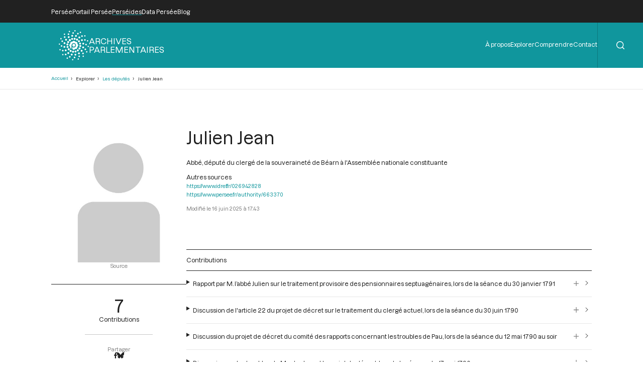

--- FILE ---
content_type: text/html; charset=UTF-8
request_url: https://archives-parlementaires.persee.fr/prs/25ffb364-9d46-4e71-b838-3169f447238d
body_size: 15017
content:
<!DOCTYPE html>
<html lang="fr" dir="ltr">
	<head>
		<meta charset="utf-8" />
<meta name="Generator" content="Drupal 10 (https://www.drupal.org)" />
<meta name="MobileOptimized" content="width" />
<meta name="HandheldFriendly" content="true" />
<meta name="viewport" content="width=device-width, initial-scale=1.0" />
<script type="application/ld+json">[
    {
        "@context": "https:\/\/schema.org",
        "@type": "Person",
        "birthDate": "1755",
        "deathDate": "1821",
        "familyName": "Julien",
        "givenName": "Jean",
        "sameAs": [
            "https:\/\/www.idref.fr\/026942828",
            "https:\/\/www.persee.fr\/authority\/663370"
        ],
        "image": "\/sites\/default\/files\/portraits\/not_found.jpg",
        "name": "Julien Jean",
        "@id": "25ffb364-9d46-4e71-b838-3169f447238d"
    },
    {
        "@context": "https:\/\/schema.org",
        "@type": "Article",
        "url": "\/prt\/fb5da5db-d438-4f15-990c-dd0109599b51",
        "name": "Rapport par M. l’abbé Julien sur le traitement provisoire des pensionnaires septuagénaires, lors de la séance du 30 janvier 1791",
        "author": [
            {
                "@type": "Person",
                "url": "\/prs\/25ffb364-9d46-4e71-b838-3169f447238d",
                "name": "Julien Jean"
            }
        ]
    },
    {
        "@context": "https:\/\/schema.org",
        "@type": "Article",
        "url": "\/prt\/425e2e1a-afa8-4d1a-9e85-d9f4c003b04a",
        "name": "Discussion de l\u0027article 22 du projet de décret sur le traitement du clergé actuel, lors de la séance du 30 juin 1790",
        "author": [
            {
                "@type": "Person",
                "url": "\/prs\/6c2be5cc-36e0-4561-8d95-70ab4d4dc0c6",
                "name": "Chasset Charles Antoine"
            },
            {
                "@type": "Person",
                "url": "\/prs\/25ffb364-9d46-4e71-b838-3169f447238d",
                "name": "Julien Jean"
            },
            {
                "@type": "Person",
                "url": "\/prs\/e8e0bda8-6d7d-4926-b96c-9dd9288a4658",
                "name": "Lachèze Murel Pierre Joseph de"
            },
            {
                "@type": "Person",
                "url": "\/prs\/db4804ea-0f3b-4099-a807-53a4b3a7ce9c",
                "name": "Tronchet François Denis"
            }
        ]
    },
    {
        "@context": "https:\/\/schema.org",
        "@type": "Article",
        "url": "\/prt\/4ab0d05a-4938-45af-ab15-fb4f0395faf4",
        "name": "Discussion du projet de décret du comité des rapports concernant les troubles de Pau, lors de la séance du 12 mai 1790 au soir",
        "author": [
            {
                "@type": "Person",
                "url": "\/prs\/b2244ab7-9809-45cc-a9f5-2a9245945a21",
                "name": "Escuret-Laborde Jean d\u0027"
            },
            {
                "@type": "Person",
                "url": "\/prs\/19b7489d-1b4d-40fd-b151-eb437539abe0",
                "name": "Thouret Jacques Guillaume"
            },
            {
                "@type": "Person",
                "url": "\/prs\/25ffb364-9d46-4e71-b838-3169f447238d",
                "name": "Julien Jean"
            }
        ]
    },
    {
        "@context": "https:\/\/schema.org",
        "@type": "Article",
        "url": "\/prt\/01f55b1e-319d-4e86-8389-48d7d65192c9",
        "name": "Discussion sur les troubles de Montauban et le projet de décret, lors de la séance du 17 mai 1790",
        "author": [
            {
                "@type": "Person",
                "url": "\/prs\/25ffb364-9d46-4e71-b838-3169f447238d",
                "name": "Julien Jean"
            },
            {
                "@type": "Person",
                "url": "\/prs\/356b9a46-8f06-451c-8f41-c2191b938adc",
                "name": "Estourmel Louis Marie, marquis d\u0027"
            },
            {
                "@type": "Person",
                "url": "\/prs\/35e3a15e-93fe-48f5-bbe6-b5d5cdfb4839",
                "name": "Hébrard de Fau Pierre"
            },
            {
                "@type": "Person",
                "url": "\/prs\/9e6a93b8-4110-4cb0-af7e-48f64193900c",
                "name": "Cortois de Balore Pierre Marie"
            },
            {
                "@type": "Person",
                "url": "\/prs\/97ac0eee-e78b-4ecd-bcb9-4bf3a314e76b",
                "name": "Lameth Charles Malo, comte de"
            },
            {
                "@type": "Person",
                "url": "\/prs\/2c6fded1-aead-481f-913a-a6191f2b2657",
                "name": "Lucas Jean-Baptiste Joseph"
            },
            {
                "@type": "Person",
                "url": "\/prs\/182b57bf-3f24-44d8-9561-1a5151f349f4",
                "name": "Blin Pierre François"
            },
            {
                "@type": "Person",
                "url": "\/prs\/958063fd-21d4-443f-b9e8-9ea5be29f491",
                "name": "Cazalès Jacques Antoine de"
            },
            {
                "@type": "Person",
                "url": "\/prs\/9ad2fa9f-8f10-4647-9fc6-188420c26256",
                "name": "Gouttes Jean-Louis"
            }
        ]
    },
    {
        "@context": "https:\/\/schema.org",
        "@type": "Article",
        "url": "\/prt\/08a3b62b-2205-45fa-a51d-36b04564043e",
        "name": "Discussion à propos d\u0027une adresse au roi par des habitants du Béarn, lors de la séance du 22 août 1790",
        "author": [
            {
                "@type": "Person",
                "url": "\/prs\/cd8b1e95-6cd0-41c7-b869-0f35e082067c",
                "name": "Saurine Jean-Baptiste Pierre"
            },
            {
                "@type": "Person",
                "url": "\/prs\/8adfb7e5-21f2-448a-ad05-1bfcc394ea18",
                "name": "Dupont de Nemours Pierre Samuel"
            },
            {
                "@type": "Person",
                "url": "\/prs\/97ac0eee-e78b-4ecd-bcb9-4bf3a314e76b",
                "name": "Lameth Charles Malo, comte de"
            },
            {
                "@type": "Person",
                "url": "\/prs\/25ffb364-9d46-4e71-b838-3169f447238d",
                "name": "Julien Jean"
            },
            {
                "@type": "Person",
                "url": "\/prs\/99ced737-6b53-4c01-9905-35d1c5275e9d",
                "name": "Robespierre Maximilien François Marie Isidore Joseph de"
            },
            {
                "@type": "Person",
                "url": "\/prs\/22833302-098b-4e1a-ab6c-def42c862fe0",
                "name": "Pémartin Joseph"
            }
        ]
    },
    {
        "@context": "https:\/\/schema.org",
        "@type": "Article",
        "url": "\/prt\/a422b428-80f8-490d-b7f3-9691c9e95ced",
        "name": "Vifs échanges sur le passage à l\u0027ordre du jour et à propos des comptes de l\u0027Assemblée et de M. Montesquiou, lors de la séance du 28 septembre 1791",
        "author": [
            {
                "@type": "Person",
                "url": "\/prs\/d61b1826-a3ac-4eab-a4f1-eb6ecfcadb29",
                "name": "Faucigny-Lucinge Louis Charles Amédée, comte de"
            },
            {
                "@type": "Person",
                "url": "\/prs\/9f1fcb35-51bc-4ea2-9a9f-9506d209fa0e",
                "name": "Guilhermy Jean-François César de"
            },
            {
                "@type": "Person",
                "url": "\/prs\/e49086b8-2ffb-4ca1-8a97-02d18bfdad33",
                "name": "Duval d\u0027Éprémesnil Jean-Jacques"
            },
            {
                "@type": "Person",
                "url": "\/prs\/db7a7f04-73c7-41ed-a93b-40882878d018",
                "name": "Lanjuinais Jean Denis"
            },
            {
                "@type": "Person",
                "url": "\/prs\/6e5f23c3-60d2-4a15-a1d3-ca3491498f97",
                "name": "Lavie Marc David"
            },
            {
                "@type": "Person",
                "url": "\/prs\/fa899f5c-1a38-4107-b987-6d15237869da",
                "name": "André Antoine Balthazar d\u0027"
            },
            {
                "@type": "Person",
                "url": "\/prs\/583c5ec9-71aa-417d-b596-26cedc64d5d5",
                "name": "Rewbell Jean François"
            },
            {
                "@type": "Person",
                "url": "\/prs\/7e3fdbd8-a718-4c40-b872-658e8b005aed",
                "name": "Montesquiou Fezensac François Xavier, abbé et duc de"
            },
            {
                "@type": "Person",
                "url": "\/prs\/25ffb364-9d46-4e71-b838-3169f447238d",
                "name": "Julien Jean"
            },
            {
                "@type": "Person",
                "url": "\/prs\/2e0c7883-c6b9-4c57-aeee-56ea9cba0c2c",
                "name": "Croix Charles Lidewine Marie de"
            },
            {
                "@type": "Person",
                "url": "\/prs\/6e36fb61-f3fc-4f4d-91fc-e4595536275f",
                "name": "Rabaud de Saint-Étienne Jean-Paul"
            },
            {
                "@type": "Person",
                "url": "\/prs\/86b4220c-3a2f-468b-a622-57bd8ff2ac19",
                "name": "Broglie Charles Louis Victor, prince de"
            },
            {
                "@type": "Person",
                "url": "\/prs\/e06e09fb-979a-436b-b523-68c9a09e6433",
                "name": "Roederer Pierre Louis"
            },
            {
                "@type": "Person",
                "url": "\/prs\/186272c8-de45-47fd-b794-3e9f5c2b5da6",
                "name": "Duport Adrien Jean"
            },
            {
                "@type": "Person",
                "url": "\/prs\/9ad2fa9f-8f10-4647-9fc6-188420c26256",
                "name": "Gouttes Jean-Louis"
            },
            {
                "@type": "Person",
                "url": "\/prs\/19b7489d-1b4d-40fd-b151-eb437539abe0",
                "name": "Thouret Jacques Guillaume"
            },
            {
                "@type": "Person",
                "url": "\/prs\/deb9ed3e-c076-4a9d-a53c-971f8f33b565",
                "name": "Maury Jean Siffrein"
            },
            {
                "@type": "Person",
                "url": "\/prs\/cb160083-0fac-41ca-909f-9da57017f012",
                "name": "Folleville Antoine Charles Gabriel, marquis de"
            },
            {
                "@type": "Person",
                "url": "\/prs\/d2ad6ac2-9b89-4ab6-988b-365529562042",
                "name": "Malouet Pierre Victor"
            },
            {
                "@type": "Person",
                "url": "\/prs\/a2b083c7-9cff-4d74-94eb-e77aac9ee583",
                "name": "Chabroud Charles"
            },
            {
                "@type": "Person",
                "url": "\/prs\/1f25b212-1bd6-47d0-9a2e-161ba92c42d5",
                "name": "Foucault de Lardimalie Louis, marquis de"
            },
            {
                "@type": "Person",
                "url": "\/prs\/c998e0f9-928f-4277-bbdf-91594d3c6c95",
                "name": "Gombert Martin"
            },
            {
                "@type": "Person",
                "url": "\/prs\/73bb7080-b7a7-480b-b413-f1cb155766ed",
                "name": "Montlosier François Dominique de Reynaud, comte de"
            },
            {
                "@type": "Person",
                "url": "\/prs\/f25eb270-6b4d-4f05-ad73-758b1347ea54",
                "name": "Bouteville-Dumetz Gislain-Louis"
            },
            {
                "@type": "Person",
                "url": "\/prs\/4245e7ba-86e1-4029-a2e3-2e5f5634a61d",
                "name": "Moreau Etienne Vincent"
            },
            {
                "@type": "Person",
                "url": "\/prs\/d2fd7fc6-ea0c-4929-a8f7-832f866299ef",
                "name": "Delavigne Jacques"
            }
        ]
    },
    {
        "@context": "https:\/\/schema.org",
        "@type": "Article",
        "url": "\/prt\/45d37b95-bb39-4d6b-9f99-f69ac8d88489",
        "name": "Discussion du projet de décret des comités de Constitution et de révision sur le mode de présentation au roi de l’acte constitutionnel, lors de la séance du 1er septembre 1791",
        "author": [
            {
                "@type": "Person",
                "url": "\/prs\/e2f0f20e-88f8-47bc-8bce-d4715b2154ea",
                "name": "Vernier Théodore"
            },
            {
                "@type": "Person",
                "url": "\/prs\/9815f1ef-e55b-45af-875e-93126fb51304",
                "name": "Fréteau de Saint-Just Emmanuel"
            },
            {
                "@type": "Person",
                "url": "\/prs\/db7a7f04-73c7-41ed-a93b-40882878d018",
                "name": "Lanjuinais Jean Denis"
            },
            {
                "@type": "Person",
                "url": "\/prs\/99ced737-6b53-4c01-9905-35d1c5275e9d",
                "name": "Robespierre Maximilien François Marie Isidore Joseph de"
            },
            {
                "@type": "Person",
                "url": "\/prs\/186272c8-de45-47fd-b794-3e9f5c2b5da6",
                "name": "Duport Adrien Jean"
            },
            {
                "@type": "Person",
                "url": "\/prs\/6e5f23c3-60d2-4a15-a1d3-ca3491498f97",
                "name": "Lavie Marc David"
            },
            {
                "@type": "Person",
                "url": "\/prs\/9f385af3-f2a2-49e1-91a0-4bd5909e9fab",
                "name": "Goupil de Préfeln Guillaume François"
            },
            {
                "@type": "Person",
                "url": "\/prs\/25ffb364-9d46-4e71-b838-3169f447238d",
                "name": "Julien Jean"
            },
            {
                "@type": "Person",
                "url": "\/prs\/ee8a61e0-38cd-4dbf-990a-8ecbd9b80904",
                "name": "Emmery de Grozyeulx Jean-Louis"
            },
            {
                "@type": "Person",
                "url": "\/prs\/73bb7080-b7a7-480b-b413-f1cb155766ed",
                "name": "Montlosier François Dominique de Reynaud, comte de"
            },
            {
                "@type": "Person",
                "url": "\/prs\/9ad2fa9f-8f10-4647-9fc6-188420c26256",
                "name": "Gouttes Jean-Louis"
            },
            {
                "@type": "Person",
                "url": "\/prs\/e06e09fb-979a-436b-b523-68c9a09e6433",
                "name": "Roederer Pierre Louis"
            },
            {
                "@type": "Person",
                "url": "\/prs\/9f21465c-bd5c-44d3-84a0-af21032b005a",
                "name": "Le Chapelier Isaac René Guy"
            },
            {
                "@type": "Person",
                "url": "\/prs\/fe827abd-f123-4f4c-add3-5855a7858955",
                "name": "La Rochefoucauld d\u0027Enville Louis Alexandre, duc de"
            },
            {
                "@type": "Person",
                "url": "\/prs\/f25eb270-6b4d-4f05-ad73-758b1347ea54",
                "name": "Boutteville-Dumetz Gislain-Louis"
            }
        ]
    }
]</script>
<link rel="alternate" hreflang="fr" href="https://archives-parlementaires.persee.fr/prs/25ffb364-9d46-4e71-b838-3169f447238d" />
<link rel="canonical" href="https://archives-parlementaires.persee.fr/prs/25ffb364-9d46-4e71-b838-3169f447238d" />
<link rel="shortlink" href="https://archives-parlementaires.persee.fr/node/12295" />

		<link rel="stylesheet" media="all" href="/sites/default/files/css/css_awBXS2d9MDbaVkL6qTmj8CYpxGkSVwYokAi437SS9h8.css?delta=0&amp;language=fr&amp;theme=perseide_light&amp;include=eJwrSC0qTs1MSY3PyUzPKNFPz8lPSszRLS6pzMnMS9cpriwuSc3VT0osTtUpy0wtL9YHk3q5-SmlOakA1QgXpg" />
<link rel="stylesheet" media="all" href="/sites/default/files/css/css_mEaQZzTLrmgJmT8L7hKCJYYB4tyjcBLmSKXZJzZEdn8.css?delta=1&amp;language=fr&amp;theme=perseide_light&amp;include=eJwrSC0qTs1MSY3PyUzPKNFPz8lPSszRLS6pzMnMS9cpriwuSc3VT0osTtUpy0wtL9YHk3q5-SmlOakA1QgXpg" />

		<script src="/core/assets/vendor/jquery/jquery.min.js?v=3.7.1"></script>
<script src="/themes/custom/perseide_light/assets/js/lightbox-2.11.3.min.js?v=1"></script>
<script src="/themes/custom/perseide_light/assets/js/mirador-3.4.3.min.js?v=1"></script>
<script src="/themes/custom/perseide_light/js/perseide_light.js?v=1"></script>
<script src="/themes/custom/perseide_light/js/perseide_light_specific.js?v=1"></script>

		<meta name="theme-color" content="hsl(183, 81%, 34%)">
					<script>
				var _paq = window._paq = window._paq || [];
				/* tracker methods like "setCustomDimension" should be called before "trackPageView" */
				_paq.push(['trackPageView']);
				_paq.push(['enableLinkTracking']);
				(function() {
					var u="//archives-parlementaires.persee.fr/sites/default/matomo/";
					_paq.push(['setTrackerUrl', u+'matomo.php']);
					_paq.push(['setSiteId', "9"]);
					var d=document, g=d.createElement('script'), s=d.getElementsByTagName('script')[0];
					g.async=true; g.src=u+'matomo.js'; s.parentNode.insertBefore(g,s);
				})();
			</script>
				<style>
			:root {
				--perseide-main-color: hsl(183, 81%, 34%);
				--perseide-light-color: hsl(183, 40%, 93%);
				--perseide-text-color: hsl(0,0%,100%);
				--perseide-mirador-hovered-color: hsl(183, 81%, 34%, 20%);
				--perseide-mirador-selected-color: hsl(183, 81%, 34%, 50%);
				--perseide-mirador-search-default-color: hsl(183,81%, 55% ,50%);
				--perseide-mirador-search-selected-color: hsl(183,81%, 25% ,50%);
			}
		</style>
		<link rel="icon" href="/themes/custom/perseide_light/favicon.svg">
		<title>Julien Jean | ARCPA</title>
	</head>
	<body>
		<div hidden>
			<svg id="icon-angle-down" viewBox="0.87 151.95 446.15 242.3" xmlns="http://www.w3.org/2000/svg">
				<path fill="currentcolor" d="M443.5 162.6l-7.1-7.1c-4.7-4.7-12.3-4.7-17 0L224 351 28.5 155.5c-4.7-4.7-12.3-4.7-17 0l-7.1 7.1c-4.7 4.7-4.7 12.3 0 17l211 211.1c4.7 4.7 12.3 4.7 17 0l211-211.1c4.8-4.7 4.8-12.3.1-17z"/>
			</svg>
			<svg id="icon-angle-right" viewBox="0.87 151.95 446.15 242.3" xmlns="http://www.w3.org/2000/svg" transform="rotate(-90)">
				<use href="#icon-angle-down"/>
			</svg>
			<svg id="icon-arrow-down" viewBox="2.55 32 442.9 448.03" xmlns="http://www.w3.org/2000/svg">
				<path fill="currentcolor" d="M441.9 250.1l-19.8-19.8c-4.7-4.7-12.3-4.7-17 0L250 385.4V44c0-6.6-5.4-12-12-12h-28c-6.6 0-12 5.4-12 12v341.4L42.9 230.3c-4.7-4.7-12.3-4.7-17 0L6.1 250.1c-4.7 4.7-4.7 12.3 0 17l209.4 209.4c4.7 4.7 12.3 4.7 17 0l209.4-209.4c4.7-4.7 4.7-12.3 0-17z"/>
			</svg>
			<svg id="icon-arrow-right" viewBox="2.55 32 442.9 448.03" xmlns="http://www.w3.org/2000/svg" transform="rotate(-90)">
				<use href="#icon-arrow-down"/>
			</svg>
			<svg id="icon-eye" viewBox="0 64 576 384" xmlns="http://www.w3.org/2000/svg">
				<path fill="currentcolor" d="M572.52 241.4C518.29 135.59 410.93 64 288 64S57.68 135.64 3.48 241.41a32.35 32.35 0 0 0 0 29.19C57.71 376.41 165.07 448 288 448s230.32-71.64 284.52-177.41a32.35 32.35 0 0 0 0-29.19zM288 400a144 144 0 1 1 144-144 143.93 143.93 0 0 1-144 144zm0-240a95.31 95.31 0 0 0-25.31 3.79 47.85 47.85 0 0 1-66.9 66.9A95.78 95.78 0 1 0 288 160z"/>
			</svg>
			<svg id="icon-filter" viewBox="0 0 512.02 512.02" xmlns="http://www.w3.org/2000/svg">
				<path fill="currentcolor" d="M487.976 0H24.028C2.71 0-8.047 25.866 7.058 40.971L192 225.941V432c0 7.831 3.821 15.17 10.237 19.662l80 55.98C298.02 518.69 320 507.493 320 487.98V225.941l184.947-184.97C520.021 25.896 509.338 0 487.976 0z"/>
			</svg>
			<svg id="icon-first" viewbox="-0.2 -0.03 500.38 470.05" xmlns="http://www.w3.org/2000/svg">
				<path fill="currentcolor" d="M305.45,429.55l17.67-17.67a10.71,10.71,0,0,0,0-15.16L184.61,258.21H489.46a10.71,10.71,0,0,0,10.72-10.71v-25a10.71,10.71,0,0,0-10.72-10.71H184.61L323.12,73.28a10.71,10.71,0,0,0,0-15.16L305.45,40.45a10.71,10.71,0,0,0-15.16,0l-187,187a10.71,10.71,0,0,0,0,15.16l187,187A10.71,10.71,0,0,0,305.45,429.55Z"/>
				<path fill="currentcolor" d="M-.18,10.71V459.29A10.72,10.72,0,0,0,10.54,470h25a10.72,10.72,0,0,0,10.71-10.71V10.71A10.72,10.72,0,0,0,35.54,0h-25A10.72,10.72,0,0,0-.18,10.71Z"/>
			</svg>
			<svg id="icon-last" viewbox="-0.2 -0.03 500.38 470.05" xmlns="http://www.w3.org/2000/svg" transform="rotate(180)">
				<use href="#icon-first"/>
			</svg>
			<svg id="icon-menu" viewBox="0 0 100 100" xmlns="http://www.w3.org/2000/svg">
				<path fill="currentcolor" d="M 0 15 h 100 v 8 h -100 Z"/>
				<path fill="currentcolor" d="M 0 46 h 100 v 8 h -100 Z"/>
				<path fill="currentcolor" d="M 0 75 h 100 v 8 h -100 Z"/>
			</svg>
			<svg id="icon-next" viewbox="-0.2 -0.03 500.38 470.05" xmlns="http://www.w3.org/2000/svg" transform="rotate(180)">
				<use href="#icon-previous"/>
			</svg>
			<svg id="icon-pdf" viewBox="0 0 334.371 380.563" xmlns="http://www.w3.org/2000/svg">
				<polygon fill="#FFFFFF" points="51.791,356.646 51.791,23.99 204.497,23.99 282.646,102.066 282.646,356.646"/>
				<path fill="currentcolor" d="M201.186,31.99l73.46,73.393v243.264H59.791V31.99H201.186 M207.809,15.99H43.791v348.657h246.854V98.75L207.809,15.99 L207.809,15.99z"/>
				<polygon fill="#FFFFFF" points="51.791,356.646 51.791,23.99 204.497,23.99 206.309,25.8 206.309,100.327 280.904,100.327 282.646,102.066 282.646,356.646"/>
				<path fill="currentcolor" d="M198.309,31.99v60.337v16h16h60.337v240.32H59.791V31.99H198.309 M207.809,15.99H43.791v348.657h246.854V98.75 l-6.43-6.424h-69.907V22.484L207.809,15.99L207.809,15.99z"/>
				<polygon fill="#FFFFFF" points="219.643,87.75 219.643,48.667 258.309,86.38 258.309,87.75"/>
				<path fill="currentcolor" d="M227.643,67.646l12.41,12.104h-12.41V67.646 M222.641,40.417h-10.998V95.75h54.666V83.008L222.641,40.417L222.641,40.417z"/>
				<polygon fill="#ED1C24" points="22.544,284.49 22.544,167.682 37.291,152.935 37.291,171.489 297.146,171.489 297.146,152.935 311.893,167.682 311.893,284.49"/>
				<path fill="#ED1C24" d="M303.646,168.627l1.747,1.747V277.99H29.044V170.374l1.747-1.747v9.362h13h246.854h13V168.627 M290.646,137.242v27.747H43.791v-27.747l-27.747,27.747V290.99h302.349V164.989L290.646,137.242L290.646,137.242z"/>
				<rect x="52.096" y="189.324" fill="none" width="232.826" height="87.834"/>
				<text transform="matrix(1 0 0 1 52.0957 271.6621)" fill="#FFFFFF" font-family="'Arial-BoldMT'" font-size="115">PDF</text>
			</svg>
			<svg id="icon-plus" viewBox="0 64 384 384" xmlns="http://www.w3.org/2000/svg">
				<path fill="currentcolor" d="M376 232H216V72c0-4.42-3.58-8-8-8h-32c-4.42 0-8 3.58-8 8v160H8c-4.42 0-8 3.58-8 8v32c0 4.42 3.58 8 8 8h160v160c0 4.42 3.58 8 8 8h32c4.42 0 8-3.58 8-8V280h160c4.42 0 8-3.58 8-8v-32c0-4.42-3.58-8-8-8z"/>
			</svg>
			<svg id="icon-previous" viewbox="-0.2 -0.03 500.38 470.05" xmlns="http://www.w3.org/2000/svg">
				<path fill="currentcolor" d="M305.45,429.55l17.67-17.67a10.71,10.71,0,0,0,0-15.16L184.61,258.21H489.46a10.71,10.71,0,0,0,10.72-10.71v-25a10.71,10.71,0,0,0-10.72-10.71H184.61L323.12,73.28a10.71,10.71,0,0,0,0-15.16L305.45,40.45a10.71,10.71,0,0,0-15.16,0l-187,187a10.71,10.71,0,0,0,0,15.16l187,187A10.71,10.71,0,0,0,305.45,429.55Z"/>
			</svg>
			<svg id="icon-search" viewBox="-0.07 -0.07 22.1 22.1" xmlns="http://www.w3.org/2000/svg">
				<path fill="currentcolor" d="M21.71,20.29l-4.16-4.16a9.91,9.91,0,1,0-1.42,1.42l4.16,4.16a1,1,0,0,0,1.42,0A1,1,0,0,0,21.71,20.29ZM2,9.89a7.89,7.89,0,1,1,13.48,5.56h0v0A7.88,7.88,0,0,1,2,9.89Z"/>
			</svg>
			<svg id="icon-text" viewBox="12.25 0 66.1 90.63" xmlns="http://www.w3.org/2000/svg">
				<path fill="currentcolor" d="M58.596,0H12.255v90.604h66.094v-63.73L54.868,10.66L58.596,0z M35.35,38.153h-6.011v17.835h-4.998V38.153h-5.913v-4.181 H35.35V38.153z M57.132,33.972h16.922v4.181h-6.012v17.835h-4.997V38.153h-5.913V33.972z M55.6,33.972l-6.206,10.747l6.533,11.269 h-5.75l-1.993-3.984c-0.815-1.536-1.339-2.68-1.959-3.951H46.16c-0.458,1.271-1.014,2.416-1.699,3.951l-1.829,3.984h-5.684 l6.369-11.139l-6.141-10.877h5.717l1.928,4.017c0.652,1.34,1.143,2.418,1.665,3.66h0.065c0.522-1.404,0.946-2.385,1.503-3.66 l1.861-4.017H55.6z"/>
				<polygon fill="currentcolor" points="63.235,0.097 60.216,8.734 78.348,21.254"/>
			</svg>
			<svg id="icon-times" viewBox="0 0 100 100" xmlns="http://www.w3.org/2000/svg">
				<path fill="currentcolor" d="M 0 8 L 8 0 L 100 92 L 92 100 Z"/>
				<path fill="currentcolor" d="M 92 0 L 100 8 L 8 100 L 0 92 Z"/>
			</svg>
			<svg id="logo-bluesky" viewBox="0 1.33 24 21.37" xmlns="http://www.w3.org/2000/svg">
				<path fill="currentColor" d="M12 10.8c-1.087-2.114-4.046-6.053-6.798-7.995C2.566.944 1.561 1.266.902 1.565C.139 1.908 0 3.08 0 3.768c0 .69.378 5.65.624 6.479c.815 2.736 3.713 3.66 6.383 3.364c.136-.02.275-.039.415-.056c-.138.022-.276.04-.415.056c-3.912.58-7.387 2.005-2.83 7.078c5.013 5.19 6.87-1.113 7.823-4.308c.953 3.195 2.05 9.271 7.733 4.308c4.267-4.308 1.172-6.498-2.74-7.078a8.741 8.741 0 0 1-.415-.056c.14.017.279.036.415.056c2.67.297 5.568-.628 6.383-3.364c.246-.828.624-5.79.624-6.478c0-.69-.139-1.861-.902-2.206c-.659-.298-1.664-.62-4.3 1.24C16.046 4.748 13.087 8.687 12 10.8"/>
			</svg>
			<svg id="logo-facebook" viewBox="22.87 0 274.27 512" xmlns="http://www.w3.org/2000/svg">
				<path fill="currentcolor" d="M279.14 288l14.22-92.66h-88.91v-60.13c0-25.35 12.42-50.06 52.24-50.06h40.42V6.26S260.43 0 225.36 0c-73.22 0-121.08 44.38-121.08 124.72v70.62H22.89V288h81.39v224h100.17V288z"/>
			</svg>
			<svg id="logo-perseide" viewBox="0.12 -0.03 79.92 80.05" xmlns="http://www.w3.org/2000/svg">
				<path fill="currentcolor" d="M29.9,3a1.71,1.71,0,0,1-3.27,1,1.76,1.76,0,0,1,1.13-2.13A1.66,1.66,0,0,1,29.9,3Zm-2,7.11A2.07,2.07,0,1,1,25.35,8.7,2.09,2.09,0,0,1,27.91,10.12Zm.85,7.68a2.38,2.38,0,1,1-3-1.56A2.29,2.29,0,0,1,28.76,17.8Zm3.41,7.83a2.74,2.74,0,1,1-3.41-1.85A2.91,2.91,0,0,1,32.17,25.63ZM29.9,3a1.71,1.71,0,0,1-3.27,1,1.76,1.76,0,0,1,1.13-2.13A1.66,1.66,0,0,1,29.9,3Zm-2,7.11A2.07,2.07,0,1,1,25.35,8.7,2.09,2.09,0,0,1,27.91,10.12Zm.85,7.68a2.38,2.38,0,1,1-3-1.56A2.29,2.29,0,0,1,28.76,17.8Zm-22,3.28A1.78,1.78,0,0,1,5,24.21a1.82,1.82,0,0,1-.71-2.42A1.7,1.7,0,0,1,6.71,21.08Zm3.55,6.4a2.1,2.1,0,1,1-2.84.85A2.11,2.11,0,0,1,10.26,27.48Zm6.12,4.84a2.42,2.42,0,1,1-2.28,4.27,2.52,2.52,0,0,1-1-3.28A2.3,2.3,0,0,1,16.38,32.32Zm7.83,3.27a2.64,2.64,0,0,1-2.42,4.69,2.76,2.76,0,0,1-1.14-3.55A2.64,2.64,0,0,1,24.21,35.59ZM3,50.24a1.77,1.77,0,0,1,2.13,1.14A1.78,1.78,0,0,1,4,53.52a1.77,1.77,0,0,1-2.13-1.14A1.56,1.56,0,0,1,3,50.24Zm7.11,2A2.07,2.07,0,1,1,8.7,54.8,2,2,0,0,1,10.12,52.24Zm7.68-1a2.38,2.38,0,1,1-1.56,3A2.34,2.34,0,0,1,17.8,51.24Zm8-3.13a2.61,2.61,0,1,1-1.71,3.27A2.46,2.46,0,0,1,25.77,48.11ZM21.08,73.44a1.78,1.78,0,0,1,3.13,1.7,1.83,1.83,0,0,1-2.42.72A1.73,1.73,0,0,1,21.08,73.44Zm6.4-3.7a2.1,2.1,0,1,1,.85,2.84A2.11,2.11,0,0,1,27.48,69.74Zm4.84-6.12a2.42,2.42,0,1,1,1,3.27A2.27,2.27,0,0,1,32.32,63.62Zm3.27-7.68a2.64,2.64,0,1,1,1.14,3.55A2.63,2.63,0,0,1,35.59,55.94ZM50.24,77a1.71,1.71,0,0,1,3.28-1,1.71,1.71,0,0,1-1.14,2.13A1.49,1.49,0,0,1,50.24,77Zm2-7a2.07,2.07,0,1,1,2.56,1.42A2.14,2.14,0,0,1,52.24,70Zm-1-7.82a2.46,2.46,0,0,1,4.7-1.43,2.3,2.3,0,0,1-1.57,3A2.44,2.44,0,0,1,51.24,62.2Zm-3.13-7.83a2.61,2.61,0,1,1,3.27,1.71A2.56,2.56,0,0,1,48.11,54.37Zm25.33,4.7a1.78,1.78,0,1,1,2.42-.72A1.87,1.87,0,0,1,73.44,59.07Zm-3.7-6.41a2.1,2.1,0,1,1,2.84-.85A2.24,2.24,0,0,1,69.74,52.66Zm-6.12-4.83a2.42,2.42,0,1,1,2.28-4.27,2.42,2.42,0,0,1-2.28,4.27Zm-7.68-3.42a2.64,2.64,0,1,1,3.55-1.14A2.54,2.54,0,0,1,55.94,44.41ZM77,29.9a1.71,1.71,0,1,1-1-3.27,1.7,1.7,0,0,1,2.13,1.13A1.57,1.57,0,0,1,77,29.9Zm-7-2a2.07,2.07,0,1,1,1.43-2.57A2.24,2.24,0,0,1,70,27.91Zm-7.82.85a2.38,2.38,0,1,1,1.56-3A2.28,2.28,0,0,1,62.2,28.76Zm-7.83,3.13a2.61,2.61,0,1,1,1.71-3.27A2.56,2.56,0,0,1,54.37,31.89ZM51.1,38.43a7.65,7.65,0,0,1-1.85-4.69A2.67,2.67,0,0,0,46.69,31a7,7,0,0,1-4.56-2,2.72,2.72,0,0,0-3.84-.14,7.65,7.65,0,0,1-4.69,1.85,2.68,2.68,0,0,0-2.71,2.56,7,7,0,0,1-2,4.56,2.7,2.7,0,0,0-.14,3.84,7.65,7.65,0,0,1,1.85,4.69,2.68,2.68,0,0,0,2.56,2.71,1.3,1.3,0,0,1,.71.14V40.14a6,6,0,1,1,6,6,5.57,5.57,0,0,1-3.7-1.28V50.1a6.21,6.21,0,0,1,1.56,1.14,2.71,2.71,0,0,0,3.85.14,7.7,7.7,0,0,1,4.69-1.85A2.67,2.67,0,0,0,49,47a7,7,0,0,1,2-4.55C52.09,41.14,52.24,39.43,51.1,38.43Zm8-31.72a1.84,1.84,0,0,1-2.42.71,1.78,1.78,0,1,1,2.42-.71Zm-6.41,3.55a2.1,2.1,0,1,1-.85-2.84A2.24,2.24,0,0,1,52.66,10.26Zm-4.83,6.12a2.42,2.42,0,1,1-4.27-2.28,2.46,2.46,0,0,1,3.27-1A2.55,2.55,0,0,1,47.83,16.38Zm-3.42,7.83a2.77,2.77,0,0,1-3.56,1.13,2.58,2.58,0,0,1-1-3.55,2.77,2.77,0,0,1,3.56-1.14A2.59,2.59,0,0,1,44.41,24.21ZM16.52,9.69a1.65,1.65,0,0,1-.28,2.42A1.64,1.64,0,0,1,13.82,12,1.8,1.8,0,0,1,14,9.41,2,2,0,0,1,16.52,9.69ZM17.38,17a2.12,2.12,0,1,1-3.28,2.7A2.12,2.12,0,0,1,17.38,17Zm3.84,6.83a2.42,2.42,0,1,1-3.42-.28A2.45,2.45,0,0,1,21.22,23.78Zm5.83,6.12a2.63,2.63,0,1,1-3.7-.43A2.69,2.69,0,0,1,27.05,29.9ZM1.87,35.3a1.72,1.72,0,0,1-.29,3.42,1.72,1.72,0,0,1,.29-3.42ZM7.7,39.86a2.07,2.07,0,1,1-2.28,1.85A2.07,2.07,0,0,1,7.7,39.86Zm7.54,2A2.44,2.44,0,1,1,12.54,44,2.51,2.51,0,0,1,15.24,41.85Zm8.4.14a2.58,2.58,0,1,1-2.85,2.28A2.68,2.68,0,0,1,23.64,42ZM9.69,63.62A1.72,1.72,0,1,1,9.41,66,1.78,1.78,0,0,1,9.69,63.62Zm7.4-.85a2.12,2.12,0,1,1-.28,3A2,2,0,0,1,17.09,62.77Zm6.69-3.85a2.42,2.42,0,1,1-.28,3.42A2.45,2.45,0,0,1,23.78,58.92Zm6.12-6a2.63,2.63,0,1,1-.43,3.7A2.69,2.69,0,0,1,29.9,53Zm10,19.35a2.07,2.07,0,1,1,1.85,2.28A2,2,0,0,1,39.86,72.3ZM35.3,78.13A1.72,1.72,0,1,1,36.87,80,1.58,1.58,0,0,1,35.3,78.13Zm6.55-13.37A2.44,2.44,0,1,1,44,67.46,2.43,2.43,0,0,1,41.85,64.76Zm.14-8.4a2.58,2.58,0,1,1,2.28,2.85A2.68,2.68,0,0,1,42,56.36ZM43.7,40A3.7,3.7,0,1,0,40,43.7,3.77,3.77,0,0,0,43.7,40ZM63.62,70.31a1.78,1.78,0,0,1,.28-2.42,1.72,1.72,0,1,1-.28,2.42Zm-.85-7.26a2.12,2.12,0,1,1,3,.28A2.18,2.18,0,0,1,62.77,63.05Zm-3.85-6.83a2.42,2.42,0,1,1,3.42.29A2.33,2.33,0,0,1,58.92,56.22ZM53,50.1a2.63,2.63,0,1,1,3.7.43A2.56,2.56,0,0,1,53,50.1Zm25.18-5.26A1.72,1.72,0,1,1,80,43.27,1.58,1.58,0,0,1,78.13,44.84ZM72.3,40.28a2.07,2.07,0,1,1,2.27-1.85A2.06,2.06,0,0,1,72.3,40.28Zm-7.54-2.13A2.44,2.44,0,1,1,67.46,36,2.43,2.43,0,0,1,64.76,38.15ZM56.36,38a2.58,2.58,0,1,1,2.85-2.28A2.56,2.56,0,0,1,56.36,38Zm14-21.49a1.78,1.78,0,0,1-2.42-.28,1.72,1.72,0,1,1,2.42.28Zm-7.26.86a2.12,2.12,0,0,1-2.7-3.28,2.12,2.12,0,1,1,2.7,3.28Zm-6.83,3.84a2.42,2.42,0,1,1,.29-3.42A2.34,2.34,0,0,1,56.22,21.22ZM50.1,27.05a2.63,2.63,0,1,1,.43-3.7A2.55,2.55,0,0,1,50.1,27.05ZM44.84,1.87A1.71,1.71,0,0,1,43,3.43a1.76,1.76,0,0,1-1.71-1.85A1.72,1.72,0,0,1,43.13,0,1.74,1.74,0,0,1,44.84,1.87ZM40.28,7.7a2.07,2.07,0,1,1-1.85-2.28A2.06,2.06,0,0,1,40.28,7.7Zm-2.13,7.54A2.44,2.44,0,1,1,36,12.54,2.51,2.51,0,0,1,38.15,15.24ZM38,23.64a2.58,2.58,0,0,1-5.12-.57,2.48,2.48,0,0,1,2.84-2.28A2.57,2.57,0,0,1,38,23.64Z"/>
			</svg>
			<style>
				:root {
					--icon-pdf-ratio: calc(334.371 / 380.563);
					--icon-text-ratio: calc(66.1 / 90.63);
					--logo-bluesky-ratio: calc(24 / 21.37);
					--logo-facebook-ratio: calc(274.27 / 512);
				}
			</style>
		</div>
		
		  <div class="dialog-off-canvas-main-canvas" data-off-canvas-main-canvas>
    <script>var dctTable=[{"title":"\u00c9lection et nomination aux fonctions de l\u0027Assembl\u00e9e","field_dct_hidden":"0","field_dct_code":"elec"},{"title":"Discours non prononc\u00e9s","field_dct_hidden":"0","field_dct_code":"unspe"},{"title":"theme (fr)","field_dct_hidden":"1","field_dct_code":"theme"},{"title":"Discours des d\u00e9putations ou de citoyens","field_dct_hidden":"0","field_dct_code":"spee"},{"title":"Illustration","field_dct_hidden":"0","field_dct_code":"illust"},{"title":"Arr\u00eat\u00e9 des comit\u00e9s de l\u2019Assembl\u00e9e","field_dct_hidden":"0","field_dct_code":"assdec"},{"title":"Liminaire","field_dct_hidden":"0","field_dct_code":"intro"},{"title":"Article","field_dct_hidden":"0","field_dct_code":"article"},{"title":"\u00c9tat et compte","field_dct_hidden":"0","field_dct_code":"etacc"},{"title":"\u00c9ditorial","field_dct_hidden":"0","field_dct_code":"edito"},{"title":"Appel nominal","field_dct_hidden":"0","field_dct_code":"rollc"},{"title":"Adresse, p\u00e9tition et lettre envoy\u00e9e \u00e0 l\u2019Assembl\u00e9e","field_dct_hidden":"0","field_dct_code":"statt"},{"title":"Loi","field_dct_hidden":"0","field_dct_code":"law"},{"title":"Arr\u00eat, correspondance et discours du Roi","field_dct_hidden":"0","field_dct_code":"kincd"},{"title":"Cahier de dol\u00e9ances","field_dct_hidden":"0","field_dct_code":"griev"},{"title":"D\u00e9claration et adresse de l\u2019Assembl\u00e9e","field_dct_hidden":"0","field_dct_code":"stato"},{"title":"grbibnot","field_dct_hidden":"0","field_dct_code":"grbibnot"},{"title":"Note bibliographique","field_dct_hidden":"0","field_dct_code":"biblionot"},{"title":"Discussion","field_dct_hidden":"0","field_dct_code":"deb"},{"title":"Extrait de journal","field_dct_hidden":"0","field_dct_code":"extr"},{"title":"Arr\u00eat\u00e9 des comit\u00e9s et repr\u00e9sentants en mission","field_dct_hidden":"0","field_dct_code":"dec"},{"title":"Volume","field_dct_hidden":"0","field_dct_code":"num"},{"title":"D\u00e9lib\u00e9ration ou proc\u00e8s verbal de collectivit\u00e9","field_dct_hidden":"0","field_dct_code":"delib"},{"title":"Projet de d\u00e9cret","field_dct_hidden":"0","field_dct_code":"drafd"},{"title":"Rapport","field_dct_hidden":"0","field_dct_code":"rep"},{"title":"Autre","field_dct_hidden":"0","field_dct_code":"other"},{"title":"Projet de loi","field_dct_hidden":"0","field_dct_code":"drafl"},{"title":"Motion et motion d\u0027ordre","field_dct_hidden":"0","field_dct_code":"mot"},{"title":"kron","field_dct_hidden":"0","field_dct_code":"kron"},{"title":"M\u00e9moire","field_dct_hidden":"0","field_dct_code":"mem"},{"title":"Instruction","field_dct_hidden":"0","field_dct_code":"instr"},{"title":"Discours et production des ministres","field_dct_hidden":"0","field_dct_code":"minspe"},{"title":"Demande de cong\u00e9s","field_dct_hidden":"0","field_dct_code":"leav"},{"title":"Renvoi aux comit\u00e9s","field_dct_hidden":"0","field_dct_code":"refer"},{"title":"Arr\u00eat\u00e9 de collectivit\u00e9","field_dct_hidden":"0","field_dct_code":"locdec"},{"title":"Rubrique","field_dct_hidden":"1","field_dct_code":"rub"},{"title":"Sources","field_dct_hidden":"0","field_dct_code":"data"},{"title":"Correspondance des envoy\u00e9s en mission","field_dct_hidden":"0","field_dct_code":"corr"},{"title":"D\u00e9roulement des s\u00e9ances","field_dct_hidden":"0","field_dct_code":"meet"},{"title":"Don patriotique et hommage","field_dct_hidden":"0","field_dct_code":"patri"},{"title":"Compte-rendu","field_dct_hidden":"0","field_dct_code":"rev"},{"title":"D\u00e9cret","field_dct_hidden":"0","field_dct_code":"decr"},{"title":"Amendement","field_dct_hidden":"0","field_dct_code":"amend"},{"title":"Tables et indexes","field_dct_hidden":"0","field_dct_code":"index"},{"title":"Lettre","field_dct_hidden":"0","field_dct_code":"let"},{"title":"Table","field_dct_hidden":"0","field_dct_code":"tab"}];</script>
<script>var rleTable=[{"title":"\u00c9diteur","field_rle_code":"edt"},{"title":"Contributeur","field_rle_code":"CONTRIBUTOR"},{"title":"Auteur","field_rle_code":"aut"},{"title":"SUBJECT","field_rle_code":"SUBJECT"}];</script>

<div class="page-wrapper">
	<header class="headers-persee-and-main">
		<div class="header-persee">
					<nav class="menu-persee" role="navigation">
			<ul class="menu-level-0">
				<li class="menu-level-0">
					<a class="menu-level-0-item" href="https://info.persee.fr/">Persée</a>
				</li>
				<li class="menu-level-0">
					<a class="menu-level-0-item"  href="https://www.persee.fr/">Portail Persée</a>
				</li>
				<li class="menu-level-0 highlighted">
					<a class="menu-level-0-item"  href="https://info.persee.fr/section/perseides/">Perséides</a>
				</li>
				<li class="menu-level-0">
					<a class="menu-level-0-item"  href="https://data.persee.fr/">Data Persée</a>
				</li>
				<li class="menu-level-0">
					<a class="menu-level-0-item"  href="https://info.persee.fr/blog/">Blog</a>
				</li>
			</ul>
		</nav>
		</div>
		<div class="header-main-placeholder">
			<div class="header-main">
				<a class="logo-and-text" href="/" title="Accueil" rel="home">
					<svg class="logo" xmlns="http://www.w3.org/2000/svg"><use href="#logo-perseide"/></svg>
					<span class="text">ARCHIVES<br/>PARLEMENTAIRES</span>
				</a>
				<div class="menus-and-search-form-wrapper header">
					<div class="menus-and-search-form">
						
<nav role="navigation" aria-labelledby="block-block-header-menu-menu" id="block-block-header-menu">
            
  <h2 class="visually-hidden" id="block-block-header-menu-menu">Menu de l&#039;en-tête</h2>
  

        
				<ul class="menu-level-0">
							<li class="menu-level-0">
				<span>À propos</span>
									<ul class="menu-level-1">
							<li class="menu-level-1">
				<a href="/a-propos/objectifs-du-projet" data-drupal-link-system-path="node/4">Objectifs du projet</a>
				</li>
					<li class="menu-level-1">
				<a href="/a-propos/orientations-scientifiques" data-drupal-link-system-path="node/7">Orientations scientifiques</a>
				</li>
					<li class="menu-level-1">
				<a href="/a-propos/partenaires-institutionnels" data-drupal-link-system-path="view_ptn_grid">Partenaires institutionnels</a>
				</li>
					<li class="menu-level-1">
				<a href="/a-propos/contributeurs-trices" data-drupal-link-system-path="node/9">Contributeurs-trices</a>
				</li>
					<li class="menu-level-1">
				<a href="/a-propos/ressources" data-drupal-link-system-path="view_rsc_grid">Ressources</a>
				</li>
					<li class="menu-level-1">
				<a href="/a-propos/actualites" data-drupal-link-system-path="view_nws_grid">Actualités</a>
				</li>
		</ul>
	
				</li>
					<li class="menu-level-0">
				<span>Explorer</span>
									<ul class="menu-level-1">
							<li class="menu-level-1">
				<a href="/explorer/les-volumes" data-drupal-link-system-path="view_doc_grid">Les volumes</a>
				</li>
					<li class="menu-level-1">
				<a href="/explorer/les-deputes" data-drupal-link-system-path="view_author_grid">Les députés</a>
				</li>
					<li class="menu-level-1">
				<a href="/explorer/les-cahiers-de-doleances" data-drupal-link-system-path="view_grievance_grid">Les cahiers de doléances</a>
				</li>
		</ul>
	
				</li>
					<li class="menu-level-0">
				<span>Comprendre</span>
									<ul class="menu-level-1">
							<li class="menu-level-1">
				<a href="/comprendre/comprendre-le-corpus" data-drupal-link-system-path="node/10">Comprendre le corpus</a>
				</li>
					<li class="menu-level-1">
				<a href="/comprendre/aide-a-l-exploration" data-drupal-link-system-path="node/1">Aide à l&#039;exploration</a>
				</li>
					<li class="menu-level-1">
				<a href="/comprendre/foire-aux-questions" data-drupal-link-system-path="node/8">Foire aux questions</a>
				</li>
		</ul>
	
				</li>
					<li class="menu-level-0">
				<a href="/contact" data-drupal-link-system-path="node/5">Contact</a>
				</li>
		</ul>
	


  </nav>


						<div class="header-search">
							
<div class="search-api-page-block-form-search-solr search-api-page-block-form search-form search-block-form container-inline" data-drupal-selector="search-api-page-block-form-search-solr-2" id="block-block-header-search--2">
  
    
      <div class="form">
	<form action="/prs/25ffb364-9d46-4e71-b838-3169f447238d" method="post" id="search-api-page-block-form-search-solr--2" accept-charset="UTF-8">
		<div class="js-form-item form-item js-form-type-search form-item-keys js-form-item-keys form-no-label">
      <label for="edit-keys--2" class="visually-hidden">Rechercher</label>
        <input title="Saisir les termes à rechercher." data-drupal-selector="edit-keys" type="search" id="edit-keys--2" name="keys" value="" size="15" maxlength="128" class="form-search" />

        </div>
<input autocomplete="off" data-drupal-selector="form-wo87c9iij6x4gadzfiafdrfn8hq0gmifrfpvxmcg7fm" type="hidden" name="form_build_id" value="form-Wo87c9IIj6X4gADzFIafDRfN8hQ0gMIFRFpvXmCg7FM" />
<input data-drupal-selector="edit-search-api-page-block-form-search-solr-2" type="hidden" name="form_id" value="search_api_page_block_form_search_solr" />

<input class="search-form__submit button js-form-submit form-submit" data-drupal-selector="edit-submit" type="submit" id="edit-submit--2" name="op" value="Rechercher" />


	</form>
	<script>
		adaptFilters(["doc", "grievance", "author"]);
		prepareFirstLetterSelect();
	</script>
</div>


  </div>


						</div>
					</div>
				</div>
				<div class="menus-and-search-form-wrapper sidebar">
					<div class="button">
						<svg class="icon open visible" xmlns="http://www.w3.org/2000/svg" onclick="openHeaderSidebar();"><use href="#icon-menu"/></svg>
						<svg class="icon close" xmlns="http://www.w3.org/2000/svg" onclick="closeHeaderSidebar();"><use href="#icon-times"/></svg>
					</div>
					<div class="menus-and-search-form">
						<div class="sidebar-search">
							
<div class="search-api-page-block-form-search-solr search-api-page-block-form search-form search-block-form container-inline" data-drupal-selector="search-api-page-block-form-search-solr-2" id="block-block-header-search--2">
  
    
      <div class="form">
	<form action="/prs/25ffb364-9d46-4e71-b838-3169f447238d" method="post" id="search-api-page-block-form-search-solr--2" accept-charset="UTF-8">
		<div class="js-form-item form-item js-form-type-search form-item-keys js-form-item-keys form-no-label">
      <label for="edit-keys--2" class="visually-hidden">Rechercher</label>
        <input title="Saisir les termes à rechercher." data-drupal-selector="edit-keys" type="search" id="edit-keys--2" name="keys" value="" size="15" maxlength="128" class="form-search" />

        </div>
<input autocomplete="off" data-drupal-selector="form-wo87c9iij6x4gadzfiafdrfn8hq0gmifrfpvxmcg7fm" type="hidden" name="form_build_id" value="form-Wo87c9IIj6X4gADzFIafDRfN8hQ0gMIFRFpvXmCg7FM" />
<input data-drupal-selector="edit-search-api-page-block-form-search-solr-2" type="hidden" name="form_id" value="search_api_page_block_form_search_solr" />

<input class="search-form__submit button js-form-submit form-submit" data-drupal-selector="edit-submit" type="submit" id="edit-submit--2" name="op" value="Rechercher" />


	</form>
	<script>
		adaptFilters(["doc", "grievance", "author"]);
		prepareFirstLetterSelect();
	</script>
</div>


  </div>


						</div>
						<nav class="menu-main" role="navigation"></nav>
						<script>prepareSidebarMenuMain(".menus-and-search-form-wrapper.sidebar .button");</script>
								<nav class="menu-persee" role="navigation">
			<ul class="menu-level-0">
				<li class="menu-level-0">
					<a class="menu-level-0-item" href="https://info.persee.fr/">Persée</a>
				</li>
				<li class="menu-level-0">
					<a class="menu-level-0-item"  href="https://www.persee.fr/">Portail Persée</a>
				</li>
				<li class="menu-level-0 highlighted">
					<a class="menu-level-0-item"  href="https://info.persee.fr/section/perseides/">Perséides</a>
				</li>
				<li class="menu-level-0">
					<a class="menu-level-0-item"  href="https://data.persee.fr/">Data Persée</a>
				</li>
				<li class="menu-level-0">
					<a class="menu-level-0-item"  href="https://info.persee.fr/blog/">Blog</a>
				</li>
			</ul>
		</nav>
					</div>
				</div>
			</div>
		</div>
	</header>



	
<div id="block-block-breadcrumbs">
  
    
        <nav role="navigation" aria-labelledby="system-breadcrumb">
    <h2 id="system-breadcrumb" class="visually-hidden">Fil d'Ariane</h2>
    <ol>
          <li>
                  <a href="/">Accueil</a>
              </li>
          <li>
                  Explorer
              </li>
          <li>
                  <a href="https://archives-parlementaires.persee.fr/explorer/les-deputes">Les députés</a>
              </li>
          <li>
                  Julien Jean
              </li>
        </ol>
  </nav>

  </div>


	
		
<div class="documentary-content">
	
	
	
<script>var contributions=[{"contributors":[{"authorityId":"25ffb364-9d46-4e71-b838-3169f447238d","label":"Julien Jean","linkId":"0c424332-5706-4850-8e67-3765c87ec92e","role":"aut"}],"documentaryType":"rep","firstPage":"587","firstPageCanvasUri":"/b0e2cf11-597c-427d-8ac7-68bcc0acf13b/0eabb97b-aebf-4c1a-a548-4a0b53186dd3/canvas/default","firstPageIndexInManifest":591,"lastPage":"588","manifestOId":"8201d0c4-746b-4fd0-b06a-8fb87efbfa15","manifestTitle":"Tome XXII - Du 3 janvier au 5 février 1791","objectOId":"fb5da5db-d438-4f15-990c-dd0109599b51","pageCount":2,"title":"Rapport par M. l’abbé Julien sur le traitement provisoire des pensionnaires septuagénaires, lors de la séance du 30 janvier 1791","type":"prt"},{"contributors":[{"authorityId":"6c2be5cc-36e0-4561-8d95-70ab4d4dc0c6","label":"Chasset Charles Antoine","linkId":"bac0c6a3-e6c4-4472-99ef-207fc935eb42","role":"aut"},{"authorityId":"25ffb364-9d46-4e71-b838-3169f447238d","label":"Julien Jean","linkId":"f7ddad86-0c8f-4880-be4b-fc6d94938e09","role":"aut"},{"authorityId":"e8e0bda8-6d7d-4926-b96c-9dd9288a4658","label":"Lachèze Murel Pierre Joseph de","linkId":"8577eeea-2387-44c1-b9d2-64012bd72f5d","role":"aut"},{"authorityId":"db4804ea-0f3b-4099-a807-53a4b3a7ce9c","label":"Tronchet François Denis","linkId":"03bd5f99-6656-4481-a1c3-85f4dfe38347","role":"aut"}],"documentaryType":"deb","firstPage":"578","firstPageCanvasUri":"/b0e2cf11-597c-427d-8ac7-68bcc0acf13b/9ea2c01f-cc6b-414b-8670-08d0c6ea5b1f/canvas/default","firstPageIndexInManifest":582,"lastPage":"578","manifestOId":"8fdccad6-60d4-436a-a328-f8f821d22158","manifestTitle":"Tome XVI - Du 31 mai au 8 juillet 1790","objectOId":"425e2e1a-afa8-4d1a-9e85-d9f4c003b04a","pageCount":1,"title":"Discussion de l'article 22 du projet de décret sur le traitement du clergé actuel, lors de la séance du 30 juin 1790","type":"prt"},{"contributors":[{"authorityId":"b2244ab7-9809-45cc-a9f5-2a9245945a21","label":"Escuret-Laborde Jean d'","linkId":"43b4b776-c213-4012-b41d-31371134cc26","role":"aut"},{"authorityId":"19b7489d-1b4d-40fd-b151-eb437539abe0","label":"Thouret Jacques Guillaume","linkId":"3d44723c-a259-43f4-808d-3673dcfd99c8","role":"aut"},{"authorityId":"25ffb364-9d46-4e71-b838-3169f447238d","label":"Julien Jean","linkId":"4a7f358b-fd63-4bc4-82e7-95e831427100","role":"aut"}],"documentaryType":"deb","firstPage":"500","firstPageCanvasUri":"/b0e2cf11-597c-427d-8ac7-68bcc0acf13b/c1547918-f212-4a23-89ae-505b6c95ca8c/canvas/default","firstPageIndexInManifest":504,"lastPage":"500","manifestOId":"e53dec50-beca-46b9-9ddb-8f34eb1eccf8","manifestTitle":"Tome XV - Du 21 avril au 30 mai 1790","objectOId":"4ab0d05a-4938-45af-ab15-fb4f0395faf4","pageCount":1,"title":"Discussion du projet de décret du comité des rapports concernant les troubles de Pau, lors de la séance du 12 mai 1790 au soir","type":"prt"},{"contributors":[{"authorityId":"25ffb364-9d46-4e71-b838-3169f447238d","label":"Julien Jean","linkId":"e7615349-9fac-4771-914f-ea123c647647","role":"aut"},{"authorityId":"356b9a46-8f06-451c-8f41-c2191b938adc","label":"Estourmel Louis Marie, marquis d'","linkId":"530267f3-ec5f-4366-bee0-f6858b48daa2","role":"aut"},{"authorityId":"35e3a15e-93fe-48f5-bbe6-b5d5cdfb4839","label":"Hébrard de Fau Pierre","linkId":"2f864f17-ece1-45fe-bfd6-6c8e2c097051","role":"aut"},{"authorityId":"9e6a93b8-4110-4cb0-af7e-48f64193900c","label":"Cortois de Balore Pierre Marie","linkId":"eadcf486-7563-4901-a624-811a81cd1a8c","role":"aut"},{"authorityId":"97ac0eee-e78b-4ecd-bcb9-4bf3a314e76b","label":"Lameth Charles Malo, comte de","linkId":"f5a4764c-c855-4be3-b45d-41b566b5a1bd","role":"aut"},{"authorityId":"2c6fded1-aead-481f-913a-a6191f2b2657","label":"Lucas Jean-Baptiste Joseph","linkId":"62ef0cf9-1183-4bb7-8722-910ad04d9c31","role":"aut"},{"authorityId":"182b57bf-3f24-44d8-9561-1a5151f349f4","label":"Blin Pierre François","linkId":"9e71d527-271a-4831-9ab8-d5719d9a114d","role":"aut"},{"authorityId":"958063fd-21d4-443f-b9e8-9ea5be29f491","label":"Cazalès Jacques Antoine de","linkId":"a9227138-a1c0-44d5-ab7f-297b2bcd141c","role":"aut"},{"authorityId":"9ad2fa9f-8f10-4647-9fc6-188420c26256","label":"Gouttes Jean-Louis","linkId":"10c81f5c-2ed2-4c2d-9ba9-e7d8b02197c3","role":"aut"}],"documentaryType":"deb","firstPage":"549","firstPageCanvasUri":"/b0e2cf11-597c-427d-8ac7-68bcc0acf13b/efaaff41-3637-45c5-abab-eb7684568dde/canvas/default","firstPageIndexInManifest":553,"lastPage":"551","manifestOId":"e53dec50-beca-46b9-9ddb-8f34eb1eccf8","manifestTitle":"Tome XV - Du 21 avril au 30 mai 1790","objectOId":"01f55b1e-319d-4e86-8389-48d7d65192c9","pageCount":3,"title":"Discussion sur les troubles de Montauban et le projet de décret, lors de la séance du 17 mai 1790","type":"prt"},{"contributors":[{"authorityId":"cd8b1e95-6cd0-41c7-b869-0f35e082067c","label":"Saurine Jean-Baptiste Pierre","linkId":"2e66108e-0d90-4401-8479-181e07478c78","role":"aut"},{"authorityId":"8adfb7e5-21f2-448a-ad05-1bfcc394ea18","label":"Dupont de Nemours Pierre Samuel","linkId":"176b06f5-d096-4331-84a1-92d914d06202","role":"aut"},{"authorityId":"97ac0eee-e78b-4ecd-bcb9-4bf3a314e76b","label":"Lameth Charles Malo, comte de","linkId":"96b58f6d-3ea4-41b0-8e7a-051832696b92","role":"aut"},{"authorityId":"25ffb364-9d46-4e71-b838-3169f447238d","label":"Julien Jean","linkId":"ac2a82fe-39b0-4693-bef4-72cc844ab32e","role":"aut"},{"authorityId":"99ced737-6b53-4c01-9905-35d1c5275e9d","label":"Robespierre Maximilien François Marie Isidore Joseph de","linkId":"7f962b26-58a3-4ba4-89a8-24db5a22a9d4","role":"aut"},{"authorityId":"22833302-098b-4e1a-ab6c-def42c862fe0","label":"Pémartin Joseph","linkId":"5f9aff08-2842-4bd4-9f9a-8a3eb5a6af3c","role":"aut"}],"documentaryType":"deb","firstPage":"217","firstPageCanvasUri":"/b0e2cf11-597c-427d-8ac7-68bcc0acf13b/6bbc283d-38c9-479a-8546-aa6c8aaaffc2/canvas/default","firstPageIndexInManifest":221,"lastPage":"218","manifestOId":"363ffcd1-dbc6-437f-bef2-3634f6dc706f","manifestTitle":"Tome XVIII - Du 12 aout au 15 septembre 1790","objectOId":"08a3b62b-2205-45fa-a51d-36b04564043e","pageCount":2,"title":"Discussion à propos d'une adresse au roi par des habitants du Béarn, lors de la séance du 22 août 1790","type":"prt"},{"contributors":[{"authorityId":"d61b1826-a3ac-4eab-a4f1-eb6ecfcadb29","label":"Faucigny-Lucinge Louis Charles Amédée, comte de","linkId":"4b764ac3-e353-4d67-86dc-0e0a2d9aa634","role":"aut"},{"authorityId":"9f1fcb35-51bc-4ea2-9a9f-9506d209fa0e","label":"Guilhermy Jean-François César de","linkId":"da04fc8b-c1fa-4012-8e85-94a889465529","role":"aut"},{"authorityId":"e49086b8-2ffb-4ca1-8a97-02d18bfdad33","label":"Duval d'Éprémesnil Jean-Jacques","linkId":"c24fff5a-9618-49d9-83c0-ca74d349d5ef","role":"aut"},{"authorityId":"db7a7f04-73c7-41ed-a93b-40882878d018","label":"Lanjuinais Jean Denis","linkId":"8bcd6c87-664c-4a80-90bb-18be28d826a5","role":"aut"},{"authorityId":"6e5f23c3-60d2-4a15-a1d3-ca3491498f97","label":"Lavie Marc David","linkId":"435d2468-43c2-4af9-8a9e-78e5cf596c5b","role":"aut"},{"authorityId":"fa899f5c-1a38-4107-b987-6d15237869da","label":"André Antoine Balthazar d'","linkId":"5ad8b0c0-96e5-4cc8-88b1-cb43c66f2855","role":"aut"},{"authorityId":"583c5ec9-71aa-417d-b596-26cedc64d5d5","label":"Rewbell Jean François","linkId":"70781348-b1a2-4ff7-96f2-2e64cbdc72d3","role":"aut"},{"authorityId":"7e3fdbd8-a718-4c40-b872-658e8b005aed","label":"Montesquiou Fezensac François Xavier, abbé et duc de","linkId":"2930a4e3-704c-483a-916f-8ae78c458dfd","role":"aut"},{"authorityId":"25ffb364-9d46-4e71-b838-3169f447238d","label":"Julien Jean","linkId":"ead11788-534d-4a8a-8aa0-61c4dfd0abd0","role":"aut"},{"authorityId":"2e0c7883-c6b9-4c57-aeee-56ea9cba0c2c","label":"Croix Charles Lidewine Marie de","linkId":"ab7019e9-b8c7-4379-b3a1-32aa80d4a938","role":"aut"},{"authorityId":"6e36fb61-f3fc-4f4d-91fc-e4595536275f","label":"Rabaud de Saint-Étienne Jean-Paul","linkId":"e77a5219-177b-4bcc-aa3a-a58747e1a186","role":"aut"},{"authorityId":"86b4220c-3a2f-468b-a622-57bd8ff2ac19","label":"Broglie Charles Louis Victor, prince de","linkId":"df7d7e2a-baf3-47bd-8095-191726592325","role":"aut"},{"authorityId":"e06e09fb-979a-436b-b523-68c9a09e6433","label":"Roederer Pierre Louis","linkId":"22a6cf8a-514c-48e8-9aea-a544e81977b3","role":"aut"},{"authorityId":"186272c8-de45-47fd-b794-3e9f5c2b5da6","label":"Duport Adrien Jean","linkId":"6b3ec7a7-fa92-43c4-9079-15e3a65b8c12","role":"aut"},{"authorityId":"9ad2fa9f-8f10-4647-9fc6-188420c26256","label":"Gouttes Jean-Louis","linkId":"aa8f14eb-1988-467c-88bd-a0392c07a04b","role":"aut"},{"authorityId":"19b7489d-1b4d-40fd-b151-eb437539abe0","label":"Thouret Jacques Guillaume","linkId":"8a144cc9-383d-4358-b95e-d837d3a5fbfe","role":"aut"},{"authorityId":"deb9ed3e-c076-4a9d-a53c-971f8f33b565","label":"Maury Jean Siffrein","linkId":"05822274-791c-458c-b3bf-5f68602ad2be","role":"aut"},{"authorityId":"cb160083-0fac-41ca-909f-9da57017f012","label":"Folleville Antoine Charles Gabriel, marquis de","linkId":"d497453c-d228-4faa-a244-ae0190ed02c3","role":"aut"},{"authorityId":"d2ad6ac2-9b89-4ab6-988b-365529562042","label":"Malouet Pierre Victor","linkId":"5dc29e3b-d298-490c-8799-9673d6f7b67a","role":"aut"},{"authorityId":"a2b083c7-9cff-4d74-94eb-e77aac9ee583","label":"Chabroud Charles","linkId":"2ec7a25f-c196-4cec-88b5-aefbae4edd03","role":"aut"},{"authorityId":"1f25b212-1bd6-47d0-9a2e-161ba92c42d5","label":"Foucault de Lardimalie Louis, marquis de","linkId":"dff73298-d21a-4c31-a226-1cfa48d3a70a","role":"aut"},{"authorityId":"c998e0f9-928f-4277-bbdf-91594d3c6c95","label":"Gombert Martin","linkId":"cb4c7261-9b8e-4615-82d0-ca6c7a1614ea","role":"aut"},{"authorityId":"73bb7080-b7a7-480b-b413-f1cb155766ed","label":"Montlosier François Dominique de Reynaud, comte de","linkId":"4243aabd-9a37-4add-bc98-ab48d35bc5a0","role":"aut"},{"authorityId":"f25eb270-6b4d-4f05-ad73-758b1347ea54","label":"Bouteville-Dumetz Gislain-Louis","linkId":"586e1749-18e4-419c-ab7d-3257ba7afd4a","role":"aut"},{"authorityId":"4245e7ba-86e1-4029-a2e3-2e5f5634a61d","label":"Moreau Etienne Vincent","linkId":"d98457c4-8428-4c92-be36-9d51f17d542e","role":"aut"},{"authorityId":"d2fd7fc6-ea0c-4929-a8f7-832f866299ef","label":"Delavigne Jacques","linkId":"3244fb45-f9fa-4429-afd7-4ec7983c10ae","role":"aut"}],"documentaryType":"meet","firstPage":"444","firstPageCanvasUri":"/b0e2cf11-597c-427d-8ac7-68bcc0acf13b/013a39ed-0051-489a-85b8-0c3817aabdf8/canvas/default","firstPageIndexInManifest":447,"lastPage":"452","manifestOId":"43a97ddd-0162-4999-8265-467fea165028","manifestTitle":"Tome XXXI - Du 17 au 30 septembre 1791","objectOId":"a422b428-80f8-490d-b7f3-9691c9e95ced","pageCount":9,"title":"Vifs échanges sur le passage à l'ordre du jour et à propos des comptes de l'Assemblée et de M. Montesquiou, lors de la séance du 28 septembre 1791","type":"prt"},{"contributors":[{"authorityId":"e2f0f20e-88f8-47bc-8bce-d4715b2154ea","label":"Vernier Théodore","linkId":"968e0a2d-9fd3-41ef-8ead-0bbd011b952d","role":"aut"},{"authorityId":"9815f1ef-e55b-45af-875e-93126fb51304","label":"Fréteau de Saint-Just Emmanuel","linkId":"eaabe8b0-6635-4553-8b1e-52ff4c5436fd","role":"aut"},{"authorityId":"db7a7f04-73c7-41ed-a93b-40882878d018","label":"Lanjuinais Jean Denis","linkId":"666263a8-8e22-45f3-85cf-787109597bb8","role":"aut"},{"authorityId":"99ced737-6b53-4c01-9905-35d1c5275e9d","label":"Robespierre Maximilien François Marie Isidore Joseph de","linkId":"aee66f82-cde5-40b3-8355-d49636865aa9","role":"aut"},{"authorityId":"186272c8-de45-47fd-b794-3e9f5c2b5da6","label":"Duport Adrien Jean","linkId":"598274f1-6bb4-4800-945f-af5e180d3eb5","role":"aut"},{"authorityId":"6e5f23c3-60d2-4a15-a1d3-ca3491498f97","label":"Lavie Marc David","linkId":"9e48ecc5-3db9-49b9-8db4-ca4811f3835a","role":"aut"},{"authorityId":"9f385af3-f2a2-49e1-91a0-4bd5909e9fab","label":"Goupil de Préfeln Guillaume François","linkId":"42d733e8-1145-4ee4-a19e-9caa34b08448","role":"aut"},{"authorityId":"25ffb364-9d46-4e71-b838-3169f447238d","label":"Julien Jean","linkId":"31176e93-0feb-489a-8440-a861951a67c1","role":"aut"},{"authorityId":"ee8a61e0-38cd-4dbf-990a-8ecbd9b80904","label":"Emmery de Grozyeulx Jean-Louis","linkId":"984fbc63-c8c0-446e-95b8-39e285004fe5","role":"aut"},{"authorityId":"73bb7080-b7a7-480b-b413-f1cb155766ed","label":"Montlosier François Dominique de Reynaud, comte de","linkId":"7a1a3a83-8f37-4b41-ba17-740a6b4f73c8","role":"aut"},{"authorityId":"9ad2fa9f-8f10-4647-9fc6-188420c26256","label":"Gouttes Jean-Louis","linkId":"baa97618-87ae-4599-ad48-cf99e0d2c54b","role":"aut"},{"authorityId":"e06e09fb-979a-436b-b523-68c9a09e6433","label":"Roederer Pierre Louis","linkId":"30ed0078-862f-41fa-96e9-90638d73d512","role":"aut"},{"authorityId":"9f21465c-bd5c-44d3-84a0-af21032b005a","label":"Le Chapelier Isaac René Guy","linkId":"e37ebdcf-2e6e-4a2f-8e7d-b7d7a684434a","role":"aut"},{"authorityId":"fe827abd-f123-4f4c-add3-5855a7858955","label":"La Rochefoucauld d'Enville Louis Alexandre, duc de","linkId":"9eb64bfc-9381-4903-ade9-f21888489061","role":"aut"},{"authorityId":"f25eb270-6b4d-4f05-ad73-758b1347ea54","label":"Boutteville-Dumetz Gislain-Louis","linkId":"71d40434-ba55-47c7-a24a-673c4a08a874","role":"aut"}],"documentaryType":"deb","firstPage":"137","firstPageCanvasUri":"/b0e2cf11-597c-427d-8ac7-68bcc0acf13b/cc898bdb-b5e8-4e96-a06c-709ed2543dc6/canvas/default","firstPageIndexInManifest":141,"lastPage":"140","manifestOId":"bf76fbe8-ebcd-4bae-8d18-45de44074cc4","manifestTitle":"Tome XXX - Du 28 août au 17 septembre 1791","objectOId":"45d37b95-bb39-4d6b-9f99-f69ac8d88489","pageCount":4,"title":"Discussion du projet de décret des comités de Constitution et de révision sur le mode de présentation au roi de l’acte constitutionnel, lors de la séance du 1er septembre 1791","type":"prt"}];</script>

<article class="entity prs">
	<div class="left">
		<div class="portrait">
			<img loading="lazy" src="/sites/default/files/portraits/not_found.jpg" alt="portrait"/>
		</div>
		<div class="portrait-text">
			<span class="label">Source</span>
			<a class="source" href="" target="_blank"></a>
			<br/>
			
		</div>
		
					<div class="field-value field_prs_contribution_count">7</div>
			
		<div class="field_prs_contribution_count-label">Contributions</div>
		
<div class="share">
	<span class="label">Partager</span>
	<span class="links">
		<a class="link facebook" href="https://www.facebook.com/v3.0/dialog/share?app_id=171250163542361&href=https://archives-parlementaires.persee.fr/prs/25ffb364-9d46-4e71-b838-3169f447238d" onclick="javascript:window.open(this.href, '', 'menubar=no,toolbar=no,width=653');return false;" title="Partager sur Facebook" target="_blank" rel="noopener">
			<svg class="icon facebook" xmlns="http://www.w3.org/2000/svg"><use href="#logo-facebook"/></svg>
		</a>
		<a class="link bluesky" href="https://bsky.app/intent/compose?text=<h1>Julien Jean</h1>+https://archives-parlementaires.persee.fr/prs/25ffb364-9d46-4e71-b838-3169f447238d+%40persee.fr" onclick="javascript:window.open(this.href, '', 'menubar=no,toolbar=no,width=685,height=300');return false;" title="Partager sur Bluesky" target="_blank" rel="noopener">
			<svg class="icon bluesky" xmlns="http://www.w3.org/2000/svg"><use href="#logo-bluesky"/></svg>
		</a>
	</span>
</div>
	</div>
	<div class="right">
		<div class="title"><h1>Julien Jean</h1></div>
		
					<div class="field-value field_prs_biographical_note">Abbé, député du clergé de la souveraineté de Béarn à l&#039;Assemblée nationale constituante</div>
			
		<span class="elsewhere-label">Autres sources</span>
		
			<div class="field-wrapper field_prs_elsewhere">
							<div class="field-value field_prs_elsewhere"><a href="https://www.idref.fr/026942828">https://www.idref.fr/026942828</a></div>
							<div class="field-value field_prs_elsewhere"><a href="https://www.persee.fr/authority/663370">https://www.persee.fr/authority/663370</a></div>
					</div>
	
		
					<div class="field-value field_prs_last_update"><time datetime="2025-06-16T15:43:17Z">16 juin 2025 à 17:43</time>
</div>
			
		<span class="contributions-label">Contributions</span>
		<div class="field-value field_prs_contributions"></div><script>prepareContributions(".field_prs_contributions", contributions);</script>
	</div>
</article>

</div>


		<footer class="footer">
		<div class="footer-image-wrapper">
							<picture class="background-image">
					<source media="(max-width:500px) and (orientation: portrait)" srcset="/themes/custom/perseide_light/images/main-background-xs-portrait.jpg">
					<source media="(min-width:501px) and (max-width:769px)" srcset="/themes/custom/perseide_light/images/main-background-1440.jpg">
					<source media="(max-width:770px) and (orientation: portrait)" srcset="/themes/custom/perseide_light/images/main-background-sm-portrait.jpg">
					<source media="(max-width:1050px)" srcset="/themes/custom/perseide_light/images/main-background-1050.jpg">
					<source media="(min-width:1440px)" srcset="/themes/custom/perseide_light/images/main-background.jpg">
					<img class="image" src="/themes/custom/perseide_light/images/main-background-1440.jpg"/>
				</picture>
			<div class="social-and-texts">
				<div class="social">
					<span class="label">Suivez-nous</span>
					<div class="links">
						<a class="link facebook" href="https://www.facebook.com/persee.fr/" target="_blank" rel="noopener" title="Suivez Perséides sur Facebook">
							<svg class="icon facebook" xmlns="http://www.w3.org/2000/svg"><use href="#logo-facebook"/></svg>
						</a>
						<a class="link bluesky" href="https://bsky.app/profile/persee.fr" target="_blank" rel="noopener" title="Suivez Perséides sur Bluesky">
							<svg class="icon bluesky" xmlns="http://www.w3.org/2000/svg"><use href="#logo-bluesky"/></svg>
						</a>
					</div>
				</div>
				<div class="texts">
					<span class="title">Les perséides</span>
					<p class="text">Un dispositif pensé par Persée pour la valorisation de corpus textuels et iconographiques numérisés construits en partenariat avec des équipes de recherche et des institutions documentaires.</p>
					<a class="link" href="https://info.persee.fr/section/perseides/" target="_blank">
						<span class="label">En savoir plus</span>
						<svg class="icon plus" xmlns="http://www.w3.org/2000/svg"><use href="#icon-plus"/></svg>
					</a>
				</div>
			</div>
		</div>
		<div class="footer-main-wrapper">
			<div class="logo-and-partners">
				<a class="logo-and-texts" href="/" title="Accueil" rel="home">
					<svg class="logo" xmlns="http://www.w3.org/2000/svg"><use href="#logo-perseide"/></svg>
					<span class="text">ARCHIVES<br/>PARLEMENTAIRES</span>
				</a>
				<div class="partners">
					
<div class="views-element-container" id="block-block-ptn-1">
  
    
      

<div class="view-ptn-1-block grid-wrapper">
	
	
	<div class="view-ptn-1-block grid-wrapper grid">
<span><article class="view-ptn-1-block cell">
  <a class="link" href="/a-propos/partenaires-institutionnels/persee">
    <img class="image" loading="lazy" src="/sites/default/files/editorial/logo-persee.png" />
  </a>
</article></span>
<span><article class="view-ptn-1-block cell">
  <a class="link" href="/a-propos/partenaires-institutionnels/bibliotheque-interuniversitaire-de-la-sorbonne-bis">
    <img class="image" loading="lazy" src="/sites/default/files/editorial/Logo_BIS_web.jpg" />
  </a>
</article></span>
<span><article class="view-ptn-1-block cell">
  <a class="link" href="/a-propos/partenaires-institutionnels/institut-d-histoire-moderne-et-contemporaine-institut-d">
    <img class="image" loading="lazy" src="/sites/default/files/editorial/logo-ihmc.jpg" />
  </a>
</article></span>

	</div>
	
</div>


  </div>


					
<div class="views-element-container" id="block-block-ptn-2">
  
    
      

<div class="view-ptn-2-block grid-wrapper">
	
	
	<div class="view-ptn-2-block grid-wrapper grid">
<span><article class="view-ptn-2-block cell">
  <a class="link" href="/a-propos/partenaires-institutionnels/collex-persee">
    <img class="image" loading="lazy" src="/sites/default/files/editorial/logo-collex-signature-dor%C3%A9.png" />
  </a>
</article></span>
<span><article class="view-ptn-2-block cell">
  <a class="link" href="/a-propos/partenaires-institutionnels/senat">
    <img class="image" loading="lazy" src="/sites/default/files/editorial/239px-Logo_du_S%C3%A9nat_Republique_fran%C3%A7aise.png" />
  </a>
</article></span>
<span><article class="view-ptn-2-block cell">
  <a class="link" href="/a-propos/partenaires-institutionnels/bibliotheque-interuniversitaire-cujas">
    <img class="image" loading="lazy" src="/sites/default/files/editorial/06-logo_cujas.jpg" />
  </a>
</article></span>
<span><article class="view-ptn-2-block cell">
  <a class="link" href="/a-propos/partenaires-institutionnels/abes">
    <img class="image" loading="lazy" src="/sites/default/files/editorial/logo-abes-cercle-base.png" />
  </a>
</article></span>
<span><article class="view-ptn-2-block cell">
  <a class="link" href="/a-propos/partenaires-institutionnels/ens-de-lyon">
    <img class="image" loading="lazy" src="/sites/default/files/editorial/ENS.png" />
  </a>
</article></span>

	</div>
	
</div>


  </div>


				</div>
			</div>
			
<nav role="navigation" aria-labelledby="block-block-footer-menu-menu" id="block-block-footer-menu">
            
  <h2 class="visually-hidden" id="block-block-footer-menu-menu">Menu du pied de page</h2>
  

        
				<ul class="menu-level-0">
							<li class="menu-level-0">
				<span>À propos</span>
									<ul class="menu-level-1">
							<li class="menu-level-1">
				<a href="/a-propos/objectifs-du-projet" data-drupal-link-system-path="node/4">Objectifs du projet</a>
				</li>
					<li class="menu-level-1">
				<a href="/a-propos/orientations-scientifiques" data-drupal-link-system-path="node/7">Orientations scientifiques</a>
				</li>
					<li class="menu-level-1">
				<a href="/a-propos/partenaires-institutionnels" data-drupal-link-system-path="view_ptn_grid">Partenaires institutionnels</a>
				</li>
					<li class="menu-level-1">
				<a href="/a-propos/contributeurs-trices" data-drupal-link-system-path="node/9">Contributeurs-trices</a>
				</li>
					<li class="menu-level-1">
				<a href="/a-propos/ressources" data-drupal-link-system-path="view_rsc_grid">Ressources</a>
				</li>
					<li class="menu-level-1">
				<a href="/a-propos/actualites" data-drupal-link-system-path="view_nws_grid">Actualités</a>
				</li>
		</ul>
	
				</li>
					<li class="menu-level-0">
				<span>Explorer</span>
									<ul class="menu-level-1">
							<li class="menu-level-1">
				<a href="/explorer/les-volumes" data-drupal-link-system-path="view_doc_grid">Les volumes</a>
				</li>
					<li class="menu-level-1">
				<a href="/explorer/les-deputes" data-drupal-link-system-path="view_author_grid">Les députés</a>
				</li>
					<li class="menu-level-1">
				<a href="/explorer/les-cahiers-de-doleances" data-drupal-link-system-path="view_grievance_grid">Les cahiers de doléances</a>
				</li>
		</ul>
	
				</li>
					<li class="menu-level-0">
				<span>Comprendre</span>
									<ul class="menu-level-1">
							<li class="menu-level-1">
				<a href="/comprendre/comprendre-le-corpus" data-drupal-link-system-path="node/10">Comprendre le corpus</a>
				</li>
					<li class="menu-level-1">
				<a href="/comprendre/aide-a-l-exploration" data-drupal-link-system-path="node/1">Aide à l&#039;exploration</a>
				</li>
					<li class="menu-level-1">
				<a href="/comprendre/foire-aux-questions" data-drupal-link-system-path="node/8">Foire aux questions</a>
				</li>
		</ul>
	
				</li>
					<li class="menu-level-0">
				<span>Contact</span>
									<ul class="menu-level-1">
							<li class="menu-level-1">
				<a href="/contact" data-drupal-link-system-path="node/5">Contactez-nous</a>
				</li>
		</ul>
	
				</li>
		</ul>
	


  </nav>


		</div>
		
<nav role="navigation" aria-labelledby="block-block-footer-legal-menu" id="block-block-footer-legal">
            
  <h2 class="visually-hidden" id="block-block-footer-legal-menu">Légal</h2>
  

        
				<ul class="menu-level-0">
							<li class="menu-level-0">
				<a href="/conditions-generales-d-utilisation" data-drupal-link-system-path="node/6">CGU</a>
				</li>
					<li class="menu-level-0">
				<a href="/mentions-legales" data-drupal-link-system-path="node/2">Mentions légales</a>
				</li>
					<li class="menu-level-0">
				<a href="/credits" data-drupal-link-system-path="node/3">Crédits</a>
				</li>
		</ul>
	


  </nav>


	</footer>
</div>


  </div>

		
		
	</body>
</html>
